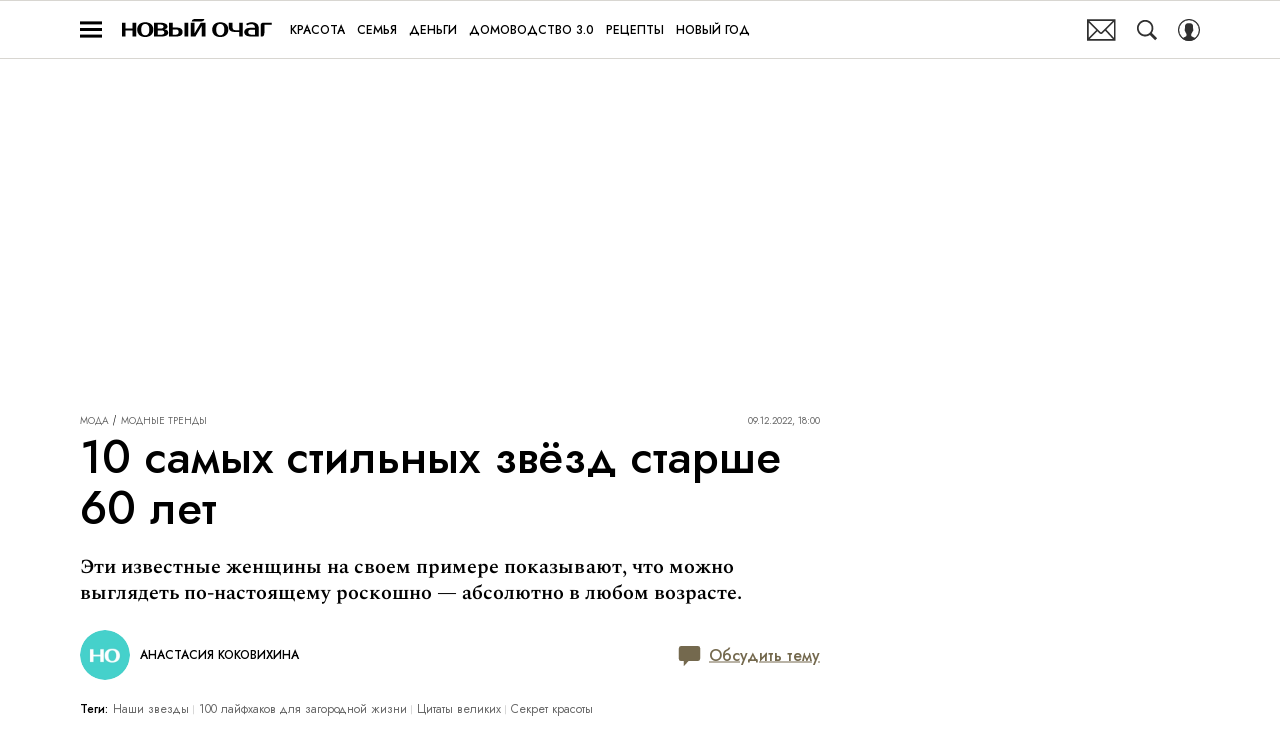

--- FILE ---
content_type: application/javascript; charset=UTF-8
request_url: https://www.novochag.ru/_nuxt/js/4_d1c4bf59bf2f7ce68016.js
body_size: 1175
content:
(window.webpackJsonp=window.webpackJsonp||[]).push([[4],{418:function(e,t,o){"use strict";o.r(t),o.d(t,"SendAnalytics",(function(){return I}));var n=o(3),d=(o(23),o(133),o(7),o(130),o(131),o(114),o(72)),r=o.n(d),l=o(2191),c=o(173),w=o(98),base=o(25),m=o(2),v=o(925),_=o(55),h="x-session-id",f=o(2192),y=[],I={send:e=>Object(n.a)((function*(){var t,o,n,d,I,j,A,O,x,L,R,{id:S,parent_id:U,creator_id:k,pub_date:M,page_type:C="html",event_category:D="page",event_action:E="load",event_label:J,page_category:P,referrer:W,store:N,delay:T=0,vhost:V=window.location.host}=e;"complete"!==document.readyState&&(yield Object(f.a)()),T&&(yield Object(w.a)(T));var Y,z,B,F,G="group_".concat(N.state.appVariant);if(!!!(window.utm_source||window.utm_source||window.utm_campaign||window.utm_medium)){var H=new URLSearchParams(window.location.search.slice(1));if(window.utm_source=H.get("utm_source")||window.utm_source,Y=window.utm_source,window.utm_medium=H.get("utm_medium")||window.utm_medium,z=window.utm_medium,window.utm_campaign=H.get("utm_campaign")||window.utm_campaign,B=window.utm_campaign,window.utm_referrer=H.get("utm_referrer")||window.utm_referrer,F=window.utm_referrer){var K=/^http(s)?(:\/\/)/.test(F)?F:"http://".concat(F),{hostname:Q}=new URL(K,window.location.href);Y=Q!==window.location.hostname?Q:Y}}if(!W&&document.referrer){var{hostname:X}=new URL(document.referrer);W=X}var Z="desktop";Object(c.a)(window.innerWidth)?Z="mobile":Object(l.a)(window.innerWidth)&&(Z="tablet"),S=null!==(t=S)&&void 0!==t?t:null===(o=N.state.page)||void 0===o||null===(o=o.data)||void 0===o?void 0:o.id,P=P||(null===(n=N.state.page)||void 0===n?void 0:n.type)||"other",U=null!==(d=U)&&void 0!==d?d:null===(I=N.state.page)||void 0===I||null===(I=I.data)||void 0===I?void 0:I.parentId,k=null!==(j=k)&&void 0!==j?j:null===(A=N.state.page)||void 0===A||null===(A=A.data)||void 0===A?void 0:A.creatorId,M=null!==(O=null!==(x=M)&&void 0!==x?x:null===(L=N.state.page)||void 0===L||null===(L=L.data)||void 0===L?void 0:L.pubDate)&&void 0!==O?O:"1970-01-01",J=null!==(R=J)&&void 0!==R?R:"new";var $,ee=0;if("article"===P&&S){var te,ie,ae=null===(te=N.state.page)||void 0===te?void 0:te.orderArticleIds;ee=(null!==(ie=null==ae?void 0:ae.findIndex((e=>e===S)))&&void 0!==ie?ie:-1)+1}var oe,ne=y[y.length-1];y.push(new Promise((e=>{$=e})).finally((()=>{y.shift()})));try{var de,re,le,data={id:null!==(de=S)&&void 0!==de?de:2222,parent_id:null!==(re=U)&&void 0!==re?re:2222,creator_id:null!==(le=k)&&void 0!==le?le:2222,scroll:Math.max(ee,1),device:Z,page_category:P,pub_date:M,page_type:C,event_category:D,event_action:E,event_label:J,vhost:V,test:G,referrer:W,utm_source:Y,utm_medium:z,utm_campaign:B,nuid:Object(base.d)(),scroll_session_id:v.a.getId()};ne&&(yield ne);var ue={},se=_.a.getItem(h);se&&(ue["x-session-id"]=se,$&&$());var{headers:ce}=yield r.a.post(m.IMEDIA_ANALYTICS_URL,data,{withCredentials:!0,headers:ue}),we=ce["x-session-id"];we&&we!==se&&(oe=we,_.a.setItem(h,oe))}catch(e){console.error("Error iMedia Analytics - ",e)}finally{$&&$()}}))()}}}]);

--- FILE ---
content_type: application/javascript; charset=UTF-8
request_url: https://www.novochag.ru/_nuxt/js/runtime_a499c0d7d9f23d9f1057.js
body_size: 6033
content:
!function(e){function d(data){for(var d,f,n=data[0],o=data[1],l=data[2],i=0,m=[];i<n.length;i++)f=n[i],Object.prototype.hasOwnProperty.call(r,f)&&r[f]&&m.push(r[f][0]),r[f]=0;for(d in o)Object.prototype.hasOwnProperty.call(o,d)&&(e[d]=o[d]);for(h&&h(data);m.length;)m.shift()();return t.push.apply(t,l||[]),c()}function c(){for(var e,i=0;i<t.length;i++){for(var d=t[i],c=!0,f=1;f<d.length;f++){var o=d[f];0!==r[o]&&(c=!1)}c&&(t.splice(i--,1),e=n(n.s=d[0]))}return e}var f={},r={102:0},t=[];function n(d){if(f[d])return f[d].exports;var c=f[d]={i:d,l:!1,exports:{}};return e[d].call(c.exports,c,c.exports,n),c.l=!0,c.exports}n.e=function(e){var d=[],c=r[e];if(0!==c)if(c)d.push(c[2]);else{var f=new Promise((function(d,f){c=r[e]=[d,f]}));d.push(c[2]=f);var t,script=document.createElement("script");script.charset="utf-8",script.timeout=120,n.nc&&script.setAttribute("nonce",n.nc),script.src=function(e){return n.p+"js/"+({0:"chunk-commons",1:"chunk-api",8:"chunk-lib-date-fns",21:"chunk-lib-hooper",27:"default~FicherBig~FicherMiddle~FicherSmall",43:"chunk-lib-web-vitals",44:"default~StarsBiography/Star",81:"default~AdStoriesBanner",82:"default~FicherBig",83:"default~FicherMiddle",84:"default~FicherSmall",85:"default~HoroscopeSubscription/UI",86:"default~MobileFullscreenDetail",87:"default~NewRecipeArticle",88:"default~RecipeArticle",89:"default~RecipeRate",90:"default~RecipeRecommendCategory",91:"default~RecipeRecommendSeason",92:"default~RecipeRecommendSimilar",93:"default~ad/banners/ad-billboard",94:"default~ad/banners/ad-billboard-topline",95:"default~ad/banners/ad-default-banner",96:"default~ad/banners/ad-fullscreen",97:"default~ad/banners/ad-leave",98:"default~ad/banners/ad-sticky",99:"default~ad/providers/adfox",100:"default~ad/providers/dfp-banner",101:"default~ad/providers/rtb-banner"}[e]||e)+"_"+{0:"c84454cc2ac8a17388c8",1:"8d2a7f7aac0f70f99732",2:"49412751ec95c2b1a369",3:"0fae98d6288d7d11b676",4:"d1c4bf59bf2f7ce68016",5:"88297941c0887aebd384",7:"0df77c7e0810aae3aae1",8:"d44ce7fca389cd25cf94",9:"475b8e2054919c2dd57d",10:"34769b149377ee5e6eec",11:"905f1149565f65effea7",12:"f6d97b3c6b3a24bbd6d7",13:"9e7b3ec97092f641ee62",14:"9dd7ad5d972633813e51",15:"eb032636aa8093e4603c",16:"a2c747f726cbe3960395",17:"8b802eb210135796ab9b",18:"8576ae2a7834d6f100c1",19:"9924c7d0595394100f29",20:"9b663256fe2c241dd371",21:"2cb3bb2275e468b3a1b4",22:"26af29929d738b715d61",23:"ed62c2f3748b17aa161f",24:"7d774d05370082c76433",25:"0665790adf6438da5526",26:"d874010eb0fbaf863673",27:"42dac7ba0d32b0866e2f",28:"de55feb0b3d26c00708e",29:"7d194dbc5473c5785435",30:"28e29b3e5c7355eacf67",31:"30acaa07cc1ef4079f41",32:"89a73aaeaf469389bf38",33:"3b0795abab82aefa3f9b",34:"17d9ab99edda2943b7f4",35:"1ff7ef3a20f7a0464cf6",36:"411e3ab01048b9ef71a6",37:"d02d3f420544d138bb93",38:"faae7c23a089323ad1ab",39:"46ae8762310ccf64b769",40:"4bde81f4bf3893a999c0",41:"59ecf3617f6e7588553a",42:"656a74eb06aad85ec710",43:"8d3c747e07fb8dc00609",44:"306ec37c4646299c750e",45:"19bfdfb0584fd7a062d3",46:"8c15a18a118aa7074a49",47:"837920b55f0e1ef358de",48:"d64cb3c9905f730f165a",49:"f647567df4d3a9bfa849",50:"2a144b8cd7339cfa32cb",51:"d557b7a7c37bdb59a7d2",52:"0e67a4ee2b6a77d7f2f0",53:"c82dd053f9d5fc9ecab7",54:"1bc7ec908917efb0eb7c",55:"566bfb5f1768bc76a121",56:"52ce548a26aae939b6ac",57:"b16e618eaa7c7df869fa",58:"4a891adbaae43712c989",59:"84b7653bc69928ff0c73",60:"c26fecf23c7881559b76",61:"434ad9d593d1074a29c0",62:"b16987e607255cc67616",63:"3f05bc22ebcd5c56fb2e",64:"55d4dd78364155d1601a",65:"622da3eca3d54e9c8682",66:"efc7cfc3bdb0554443ef",67:"e68a15880ee3e1f0bb06",68:"e09d5beead4fdd49d7c1",69:"b1d0764c0b642122e5a9",70:"ac99d47b2fb3e414ee18",71:"81859f49e9406df22191",72:"4abaa7ad62e254fd50a7",73:"0e26eb388770aa07d3e8",74:"4f924ebbe539cd621c03",75:"93ebcfbe1ecc21d6a815",76:"91e7cf784527f99d9705",77:"b20d970e1f7221f8fdde",78:"456f5971d10bdbb3969b",79:"5002b37a213f2e2c02c0",81:"bbdab150dde6268c33c9",82:"cb0c7ed7d02e7bd22437",83:"66294966a8ddf2c7dfcb",84:"1fe3c597616e1f9fac13",85:"cf021bdd1934169ce9db",86:"935c4810140dd84ea5f3",87:"be0ef675fd3ca5fd1738",88:"a3b28da1fd7dc874d37d",89:"0be8f85b48d76216b161",90:"85552c9f5f88d7f171fe",91:"3f6df54cc8efc881cb3f",92:"e640e43f74fa64515bd4",93:"de9c15470a23460f0a41",94:"dbf1b13ec96d5439c229",95:"e669e7e7469279b2fe84",96:"9357e596aa6ea17edd51",97:"66846d27fb94138ae0e9",98:"c880975141a244c38a23",99:"34796b799b3bf5c05d9c",100:"dd1a8435f54774ad4f61",101:"fea584843e37667bf4fd",103:"7aa8f6dd354b2b9dcdd0",104:"34578182696f2ada82ac",105:"7975cbea5f89ca7bc007",106:"20aa9d8b6309b1e25007",107:"f52b054fe33877594abf",108:"9f48136807d7b42e7c7a",109:"3de3a3bf80986cdc49ce",110:"6464806e967877cb7894",111:"b8014ef7f2887b279b80",112:"795d87af9fc6085d032a",113:"9ba83b7f2a4056c8d292",114:"50591db4676bd061ef22",115:"cf89993b91f8a3572255",116:"43e8c3adace456c18fc1",117:"32f00ed8e68b477aeba2",118:"f190bf354fa0c63e5788",119:"2b46da822c47dad9181d",120:"79bdec9347976b5cd2ea",121:"90ff13fc499822e0eeaf",122:"40386c8e84f2e243b276",123:"b071c90f0310df99640f",124:"079a816118a40ab9574e",125:"2eb7b6f26c08ac7afd72",126:"425be3d3bdae191ae010",127:"7f9942368bb67f83b630",128:"b17024460d78a0b157ba",129:"c00fbf4ba0c422e614e0",130:"7ef05245cace4a4aab39",131:"53df310ce3858f235f27",132:"4a6798146dd004cfd0b8",133:"04f4f24085ebfa8bd8a5",134:"1252f768f8ea25495df1",135:"1a1ac1768a4c09a92796",136:"fcf44f6920ebd9beae4c",137:"fb2d7d734b181d39d89c",138:"b23636562caf595d4dde",139:"2eb1ac1926351ccc8e39",140:"00d7dc9fa8abb8819d8f",141:"7801ecb69b753476ecc2",142:"6a5265a6312370f60401",143:"0578c60520a7a4b859c8",144:"183544affff85efdb493",145:"0f150f0c9469a015a0e6",146:"9a7956e8b3f732dadaa7",147:"812f82d0203e6eb82914",148:"1bd5ba5f73c2a3aa9bdf",149:"393ab7e7a74917681771",150:"93979b9b1f0c19e4435a",151:"c994db434f3b24196568",152:"c4c501a21bc478d6765a",153:"27a3ab4d3f044e04884f",154:"2d951e081cd3c043131c",155:"50f28fe6d4291f02c699",156:"d5a376cfd1162e4093e3",157:"e337df3e87ca8697be77",158:"b1f0bea7daf80190bac9",159:"4e258d6a414847fe4449",160:"df31f65a3e78c05e5fb0",161:"4d3f59c7f48063df9201",162:"96a53985116122aa4393",163:"add8acdb4ccc3a2bf57e",164:"69e0ef5e7ad4052db65c",165:"cefd15e03448b9907a52",166:"076e7ed0be2cc7a749bc",167:"b8bd9bc07763dd360466",168:"d08af129b2feecce80db",169:"63a42c83d4e87d70b421",170:"7a4d589efe55ac974af4",171:"2af1195467dd8548da74",172:"b4d29fe8b75b0e4c516a",173:"802e008024664876807a",174:"3044b0c99640a73f9188",175:"8e3b2bb6b5c4dd168fcb",176:"31ae9ebc98c7541e1391",177:"c702536ff9abc0b9e29d",178:"935e64c6215b0d7b007e",179:"0de9198feb2afb0ad0d6",180:"d57395206dcb3384842f",181:"732d1fe57b9844ff44d6",182:"f7665135bbc3c9d8939d",183:"fb7c50a5282d42bdcdcf",184:"50dbc96b5aa68cda77de",185:"e78d813b64f24a99774f",186:"de4602f1b4ede8cefb8d",187:"c1eaf76cfe10b0e154a9",188:"cb378b56e67523c67407",189:"7df0841fd8026b045594",190:"b2d0db65e6c5439a3319",191:"a2fee05addd029018a65",192:"3d8efc4b0b14bcc0e292",193:"05a4067437e10e21d968",194:"33e8ab34b9010f1c3124",195:"9ef912fb55b628ccdf63",196:"6b91bdf55721203be172",197:"57d2b3dc140f7bbbe76b",198:"9354ff510e336dbfa3bf",199:"00493430a510001933e9",200:"a762281dc376f1001cd1",201:"c4af6b470f62944c140d",202:"9541563a881277a99d83",203:"907fe75089d340130095",204:"81d874b7d35de150a508",205:"3259aae805ee6371323e",206:"392e641ff42e9b1cb46a",207:"a73f74af3ed4aaac6193",208:"5dfd6c49700a47d6c69d",209:"447417b84ccca262dcbd",210:"db31a11f31aa5ef08dee",211:"9d5b5db904387ac16ee2",212:"e6b9026818ab28f8d6ad",213:"b2813c82041566519c68",214:"1270dc1095ed4eab3e1f",215:"7ad8af9107b87c774aa2",216:"3445125132216cda4c55",217:"ad7a6876291daa48f253",218:"bd6c458e2f9d1e5046bd",219:"d174dd4a8d70ea83bf6c",220:"3ef0fd8c88d78d990381",221:"7ee9dc41cc6ce741e62d",222:"2428e04c946e23c8433c",223:"ed31e99b52f5d4a6464c",224:"3dd95d30c5b8777c5cc8",225:"cf46c55d60ef1eb6be56",226:"d19c4f9de7a16f4e555c",227:"9700b8fdf1e12cd07704",228:"8f162aa0d3c1617fcc22",229:"70d824a630f7261a1a10",230:"10d81539875170d859ad",231:"ea0a96991955654bc959",232:"beddf9d91c3a96bce87d",233:"5f3074bbddf0e840f7c1",234:"a1f5ed3f5fc72557620e",235:"436bc733f9ec0bda01cf",236:"23f20a4e40a6cd873efb",237:"f5ae1a0727f921946968",238:"b300e340c6a27fc143a7",239:"027a1603148a0894c875",240:"6d9b083ddb912d66ddcc",241:"a3555c0adb38f034bcf6",242:"fc0518eaf94cd1583dd1",243:"6768529f6ce04c71471a",244:"17c7ad24b8df01bfad49",245:"0c02e698e5199c2e29d8",246:"dcb600acf022c62d1ad3",247:"29c193a9ec2498100f9f",248:"43942c956222754311ee",249:"55769117efd0f107c6de",250:"143849e028dabada92b1",251:"2f34c78423d590e786f8",252:"4d486f485b5e9ee3e27b",253:"ab653ef788340b487660",254:"0c6bd89696cec2df1f87",255:"5c788f31353520c89f52",256:"f78f375d3edbfd6ce285",257:"5f3c6d0bc3c50e0e9e59",258:"12d1bc1ffeb7cce9963f",259:"d7a79c855770d61eedab",260:"5360122cc4bc4b7fb493",261:"c4c62b84d8756c2236ab",262:"c7dc647b36c3543dfbfd",263:"ead6b9b031aaae43acd7",264:"ec52ac6b3ba1be4d8366",265:"071fa8ecaa0c21004809",266:"a8fa383e701be1619dbb",267:"6d30f47c308c992b6881",268:"36dafbddd1b5a22dfcca",269:"51820ceb7332a02cbb31",270:"efde63a3f14b41f4b0c5",271:"0089af1914c2b4c2ad45",272:"0f49ce2b53a432888147",273:"6a049c4a8c1be84faf0f",274:"abddfa0b12b87b5392a0",275:"b778e3f409e3aade482f",276:"19ddbae26e804487dbef",277:"035cc548d738268ba678",278:"984641f7962d2b15824d",279:"f487c7f08c27f5c0a59e",280:"718989a3e2fabe43e1e7",281:"2c8aecbc3682b31f708b",282:"d0f84f2fa8d482422b6f",283:"301a057d570a3aaaa02b",284:"042ac63bac3376339cd0",285:"a6351156c9de4ec04355",286:"652836756b875b6a976b",287:"d76b579a1717cd5678b0",288:"58fd25e2701550c2f0ef",289:"42122f2764ddf4c456e1",290:"0dcd6d3ac0b94c9962c5",291:"78b459109ce036b458e9",292:"c24433378678aa2e82a1",293:"4ca9773c8a177666a516",294:"d50bb398be0c062b9d3f",295:"0d219479054f82ac118b",296:"d4b56733d6f3ff28d4e4",297:"d1c8b58b9e5d4cb534fd",298:"26ad3e91f868ee02da6b",299:"69226d8b48b19cb07c82",300:"46c7b13c567c1ec6b385",301:"c1ee2c15397ac4075371",302:"3e077ee4ba7bad09d3b6",303:"72769516afbe6ccd07e6",304:"c67d10a070df1a4bb9a9",305:"b5de872e8f0018eb7fc7",306:"2ad0343e05913602c656",307:"f607fd123f4d02c2ec37",308:"88bd8288d49a153bc330",309:"8d20e4401a7657300965",310:"869772796709233332c4",311:"7d9a1707a51bb5051f92",312:"6adb47ca80a7602f7b6f",313:"a490e070708f120e9bdd",314:"7593bf88266ccbd34217",315:"e35963713da25a0de678",316:"0f0d8ec8d8f82564c015",317:"b3e65e0cb06662daca2d",318:"a6ddda658feaa7325a7f",319:"5ff70b7c0587ceb20202",320:"f281aceb822148e1c6b9",321:"c69e3bad14dc7ee8922c",322:"19897df495b22ae85a66",323:"7bf51ef31de9c33f9945",324:"976c323e1f85dce1c560",325:"3e4c90bbc25ac0c485f5",326:"7f3f9a8bf504262376ed",327:"f417dd1b079a7b94afbd",328:"326a7f79555b816c79dd",329:"058553e6713dada45ea1",330:"8f4c3cff3ae70c796e75",331:"8459cddfccb2b2682fff",332:"6ba29a337a7b14fc601e",333:"116b9d1dba45fba2043e",334:"c3e9f9ec8a71515e2fae",335:"59c369e577f7103e72da",336:"4de013fd76ff853093c1",337:"92ea9d283d3d62aacee9",338:"2fca9729b6fa531d8a83",339:"1f480ec6b9fc841c16df"}[e]+".js"}(e);var o=new Error;t=function(d){script.onerror=script.onload=null,clearTimeout(l);var c=r[e];if(0!==c){if(c){var f=d&&("load"===d.type?"missing":d.type),t=d&&d.target&&d.target.src;o.message="Loading chunk "+e+" failed.\n("+f+": "+t+")",o.name="ChunkLoadError",o.type=f,o.request=t,c[1](o)}r[e]=void 0}};var l=setTimeout((function(){t({type:"timeout",target:script})}),12e4);script.onerror=script.onload=t,document.head.appendChild(script)}return Promise.all(d)},n.m=e,n.c=f,n.d=function(e,d,c){n.o(e,d)||Object.defineProperty(e,d,{enumerable:!0,get:c})},n.r=function(e){"undefined"!=typeof Symbol&&Symbol.toStringTag&&Object.defineProperty(e,Symbol.toStringTag,{value:"Module"}),Object.defineProperty(e,"__esModule",{value:!0})},n.t=function(e,d){if(1&d&&(e=n(e)),8&d)return e;if(4&d&&"object"==typeof e&&e&&e.__esModule)return e;var c=Object.create(null);if(n.r(c),Object.defineProperty(c,"default",{enumerable:!0,value:e}),2&d&&"string"!=typeof e)for(var f in e)n.d(c,f,function(d){return e[d]}.bind(null,f));return c},n.n=function(e){var d=e&&e.__esModule?function(){return e.default}:function(){return e};return n.d(d,"a",d),d},n.o=function(object,e){return Object.prototype.hasOwnProperty.call(object,e)},n.p="/_nuxt/",n.oe=function(e){throw console.error(e),e};var o=window.webpackJsonp=window.webpackJsonp||[],l=o.push.bind(o);o.push=d,o=o.slice();for(var i=0;i<o.length;i++)d(o[i]);var h=l;c()}([]);

--- FILE ---
content_type: application/javascript; charset=UTF-8
request_url: https://www.novochag.ru/_nuxt/js/157_e337df3e87ca8697be77.js
body_size: 1926
content:
(window.webpackJsonp=window.webpackJsonp||[]).push([[157],{1785:function(t,e,n){var content=n(3395);content.__esModule&&(content=content.default),"string"==typeof content&&(content=[[t.i,content,""]]),content.locals&&(t.exports=content.locals);(0,n(15).default)("3063d954",content,!0,{sourceMap:!1})},1786:function(t,e,n){var content=n(3397);content.__esModule&&(content=content.default),"string"==typeof content&&(content=[[t.i,content,""]]),content.locals&&(t.exports=content.locals);(0,n(15).default)("0a022e2b",content,!0,{sourceMap:!1})},3394:function(t,e,n){"use strict";n(1785)},3395:function(t,e,n){var o=n(14)((function(i){return i[1]}));o.push([t.i,'.article-map__title[data-v-18b5b253]{font-family:"IM-Jost",sans-serif}.article-map-expand[data-v-18b5b253],.article-map__button[data-v-18b5b253],.article-map__subtitle[data-v-18b5b253],.article-map__subtitle-expand[data-v-18b5b253]{font-family:"IM-Spectral",sans-serif}.article-map__content[data-v-18b5b253]{border-bottom:1px solid #f796b7;border-top:1px solid #f796b7;margin-bottom:1.2em;padding-bottom:15px;padding-top:15px}.article-map__subtitle[data-v-18b5b253],.article-map__title[data-v-18b5b253]{color:#303030}@media only screen and (min-width:650px){.article-map__subtitle[data-v-18b5b253],.article-map__title[data-v-18b5b253]{font-size:24px}}.article-map__title[data-v-18b5b253]{font-size:21px;line-height:1.5;margin-bottom:20px}@media only screen and (min-width:650px){.article-map__title[data-v-18b5b253]{font-size:25px}}@media only screen and (min-width:1200px){.article-map__title[data-v-18b5b253]{margin-bottom:30px}}.article-map__subtitle[data-v-18b5b253]{font-size:20px;font-weight:700;line-height:1}@media only screen and (min-width:650px){.article-map__subtitle[data-v-18b5b253]{font-size:24px}}.article-map__subtitle-wrapper[data-v-18b5b253]{display:flex;justify-content:space-between}.article-map__subtitle-expand[data-v-18b5b253]{align-items:center;color:#f796b7;display:flex;font-size:16px;line-height:25px;-webkit-text-decoration:underline;text-decoration:underline}.article-map__subtitle-expand[data-v-18b5b253]:active{color:var(--hover-color)}@media(hover:hover){.article-map__subtitle-expand[data-v-18b5b253]:hover{color:var(--hover-color)}}.article-map__subtitle-expand span[data-v-18b5b253]{display:none}@media only screen and (min-width:650px){.article-map__subtitle-expand span[data-v-18b5b253]{display:block}}.article-map__subtitle_icon[data-v-18b5b253]{flex:0 0 auto;height:18px;margin-left:10px;width:18px;stroke-width:2px;stroke:currentColor;transform:rotate(0deg);transition:transform .3s ease}.article-map__subtitle_expanded .article-map__subtitle_icon[data-v-18b5b253]{transform:rotate(-180deg)}.article-map__button[data-v-18b5b253]{color:#303030;display:block;line-height:1.2;text-align:left}.article-map__button_parent[data-v-18b5b253]{font-size:17px;font-weight:700}@media only screen and (min-width:650px){.article-map__button_parent[data-v-18b5b253]{font-size:18px}}.article-map__button_child[data-v-18b5b253]{font-size:15px;padding-left:20px}.article-map__button_child+.article-map__button_child[data-v-18b5b253]{margin-top:6px}.article-map-expand[data-v-18b5b253]{align-items:center;color:#f796b7;display:flex;font-size:16px;font-style:italic;font-weight:700;line-height:1;margin-top:20px;-webkit-text-decoration:underline;text-decoration:underline}@media only screen and (min-width:650px){.article-map-expand[data-v-18b5b253]{margin-top:25px}}.article-map-expand_expanded .article-map-expand__icon[data-v-18b5b253]{transform:rotate(-180deg)}.article-map-expand__icon[data-v-18b5b253]{flex:0 0 auto;height:18px;margin-left:10px;width:18px;stroke-width:2px;stroke:currentColor;transform:rotate(0deg);transition:transform .3s ease}.article-map-nav-enter-active[data-v-18b5b253],.article-map-nav-leave-active[data-v-18b5b253]{transition:opacity .3s ease-in-out}.article-map-nav-enter[data-v-18b5b253],.article-map-nav-leave-to[data-v-18b5b253]{opacity:0}.article-map-nav-enter-to[data-v-18b5b253],.article-map-nav-leave[data-v-18b5b253]{opacity:1}',""]),o.locals={},t.exports=o},3396:function(t,e,n){"use strict";n(1786)},3397:function(t,e,n){var o=n(14)((function(i){return i[1]}));o.push([t.i,'.article-map__button[data-v-18b5b253],.article-map__subtitle[data-v-18b5b253],.article-map__subtitle-expand[data-v-18b5b253],.article-map__title[data-v-18b5b253]{font-family:"IM-Jost",sans-serif}.article-map-expand[data-v-18b5b253]{font-family:"IM-Spectral",sans-serif}.article-map__subtitle[data-v-18b5b253]{color:#000;font-size:18px;font-weight:500;line-height:1;text-transform:uppercase}@media only screen and (min-width:650px){.article-map__subtitle[data-v-18b5b253]{font-size:20px}}.article-map__subtitle-expand[data-v-18b5b253]{--hover-color:rgba(255,116,86,.65);color:#949494;font-size:14px;font-weight:400;line-height:1}@media only screen and (min-width:650px){.article-map__subtitle-expand[data-v-18b5b253]{font-size:15px}}.article-map__title[data-v-18b5b253]{color:#000;font-size:18px;font-weight:400;line-height:1.6}.article-map__content[data-v-18b5b253]{border-bottom:2px solid #ff7456;border-top:2px solid #ff7456}.article-map-expand[data-v-18b5b253]{color:#797979;font-size:16px;font-style:normal;line-height:1.5;margin-top:12px}@media only screen and (min-width:650px){.article-map-expand[data-v-18b5b253]{margin-top:23px}}.article-map-expand__icon[data-v-18b5b253]{margin-left:15px}.article-map-nav[data-v-18b5b253]{padding-top:12px}.article-map__button[data-v-18b5b253]{color:#000}.article-map__button[data-v-18b5b253]:active{color:rgba(255,116,86,.65)}@media(hover:hover){.article-map__button[data-v-18b5b253]:hover{color:rgba(255,116,86,.65)}}.article-map__button_parent+.article-map__button_parent[data-v-18b5b253]{margin-top:10px}.article-map__button_child+.article-map__button_child[data-v-18b5b253]{margin-top:5px}.article-map__button_parent[data-v-18b5b253]{font-size:16px;font-weight:500;line-height:1.375}@media only screen and (min-width:650px){.article-map__button_parent[data-v-18b5b253]{font-size:17px}}.article-map__button_child[data-v-18b5b253]{font-size:15px;line-height:1.5}@media only screen and (min-width:650px){.article-map__button_child[data-v-18b5b253]{font-size:16px}}.article-map__button_child+.article-map__button_parent[data-v-18b5b253],.article-map__button_parent+.article-map__button_child[data-v-18b5b253]{margin-top:10px}',""]),o.locals={},t.exports=o},3891:function(t,e,n){"use strict";n.r(e);n(7);var o=n(1),r=n(274),base=n(2),l=function(t,e,n,desc){var o,r=arguments.length,l=r<3?e:null===desc?desc=Object.getOwnPropertyDescriptor(e,n):desc;if("object"==typeof Reflect&&"function"==typeof Reflect.decorate)l=Reflect.decorate(t,e,n,desc);else for(var i=t.length-1;i>=0;i--)(o=t[i])&&(l=(r<3?o(l):r>3?o(e,n,l):o(e,n))||l);return r>3&&l&&Object.defineProperty(e,n,l),l},c=class extends o.Vue{constructor(){super(...arguments),this.expanded=!0}scrollTo(t){var e=document.getElementById(t);e&&window.scrollTo({top:e.getBoundingClientRect().top+window.scrollY-70,behavior:"smooth"})}toggleExpand(){this.expanded=!this.expanded}get isNewDesing(){return base.IS_COSMOPOLITAN||base.IS_GOODHOUSE}};l([Object(o.Prop)(Object)],c.prototype,"map",void 0);var d=c=l([Object(o.Component)({components:{CollapseTransition:r.a}})],c),_=(n(3394),n(3396),n(6)),component=Object(_.a)(d,(function(){var t=this,e=t._self._c;t._self._setupProxy;return e("div",{staticClass:"article-map"},[t.map.text?e("HtmlComponent",{staticClass:"article-map__title",attrs:{html:t.map.text}}):t._e(),t._v(" "),e("div",{staticClass:"article-map__content"},[e("div",{staticClass:"article-map__subtitle-wrapper"},[e("div",{staticClass:"article-map__subtitle"},[t._v("Содержание")]),t._v(" "),t.isNewDesing?e("button",{class:["article-map__subtitle-expand",{"article-map__subtitle_expanded":t.expanded}],attrs:{type:"button"},on:{click:t.toggleExpand}},[e("span",[t._v(t._s(t.expanded?"Скрыть":"Показать"))]),t._v(" "),e("svg-icon",{staticClass:"article-map__subtitle_icon",attrs:{name:"arrow-down"}})],1):t._e()]),t._v(" "),e("CollapseTransition",{attrs:{duration:300}},[t.expanded?e("nav",{staticClass:"article-map-nav"},[t._l(t.map.params,(function(n){return[e("button",{key:n.id,staticClass:"article-map__button article-map__button_parent",attrs:{type:"button"},on:{click:function(e){return t.scrollTo(n.id)}}},[e("HtmlComponent",{attrs:{tag:"span",html:n.name}})],1),t._v(" "),t._l(n.child,(function(n){return[e("button",{key:n.id,staticClass:"article-map__button article-map__button_child",attrs:{type:"button"},on:{click:function(e){return t.scrollTo(n.id)}}},[e("HtmlComponent",{attrs:{tag:"span",html:n.name}})],1)]}))]}))],2):t._e()]),t._v(" "),t.isNewDesing?t._e():e("button",{class:["article-map-expand",{"article-map-expand_expanded":t.expanded}],attrs:{type:"button"},on:{click:t.toggleExpand}},[t._v("\n      "+t._s(t.expanded?"Скрыть":"Показать")+"\n\n      "),e("svg-icon",{staticClass:"article-map-expand__icon",attrs:{name:"arrow-down"}})],1)],1)],1)}),[],!1,null,"18b5b253",null);e.default=component.exports}}]);

--- FILE ---
content_type: application/javascript; charset=UTF-8
request_url: https://www.novochag.ru/_nuxt/js/5_88297941c0887aebd384.js
body_size: 88
content:
(window.webpackJsonp=window.webpackJsonp||[]).push([[5],{925:function(t,n,o){"use strict";o.d(n,"a",(function(){return r}));var e=o(27);var r=new class{constructor(){this.sessionId=void 0}getId(){return this.sessionId}startScrollSession(){this.sessionId=Object(e.a)()}startNewScrollSession(){this.sessionId&&this.startScrollSession()}}}}]);

--- FILE ---
content_type: application/javascript; charset=UTF-8
request_url: https://www.novochag.ru/_nuxt/js/262_c7dc647b36c3543dfbfd.js
body_size: 2565
content:
(window.webpackJsonp=window.webpackJsonp||[]).push([[262],{1523:function(e,t,d){var content=d(2752);content.__esModule&&(content=content.default),"string"==typeof content&&(content=[[e.i,content,""]]),content.locals&&(e.exports=content.locals);(0,d(15).default)("e98cf298",content,!0,{sourceMap:!1})},2750:function(e,t,d){"use strict";d.r(t),d.d(t,"getAdFoxConfig",(function(){return r}));var o=d(149),r=()=>({adBreaks:[{adType:"preroll",timeOffset:0,repeatAfter:0,adFoxParameters:{ownerId:o.c,params:{p1:"cxniz",p2:"gxgd"}}}]})},2751:function(e,t,d){"use strict";d(1523)},2752:function(e,t,d){var o=d(14)((function(i){return i[1]}));o.push([e.i,".ad-mobile-video-recommend__player[data-v-985255b4]{flex-grow:1;margin-left:auto;margin-right:auto;max-width:320px}.ad-mobile-video-recommend__player-link[data-v-985255b4]{display:none;height:100%;left:0;position:absolute;top:0;width:100%}.ad-mobile-video-recommend__player-wrapper[data-v-985255b4]{align-items:center;display:flex;min-height:180px;position:relative}.ad-mobile-video-recommend_ad_hidden .ad-mobile-video-recommend__player[data-v-985255b4]{pointer-events:none}.ad-mobile-video-recommend_ad_hidden .ad-mobile-video-recommend__player-link[data-v-985255b4]{display:block}",""]),o.locals={},e.exports=o},3773:function(e,t,d){"use strict";d.r(t);var o=d(17);function r(e,t){var d=Object.keys(e);if(Object.getOwnPropertySymbols){var o=Object.getOwnPropertySymbols(e);t&&(o=o.filter((function(t){return Object.getOwnPropertyDescriptor(e,t).enumerable}))),d.push.apply(d,o)}return d}function n(e){for(var t=1;t<arguments.length;t++){var d=null!=arguments[t]?arguments[t]:{};t%2?r(Object(d),!0).forEach((function(t){Object(o.a)(e,t,d[t])})):Object.getOwnPropertyDescriptors?Object.defineProperties(e,Object.getOwnPropertyDescriptors(d)):r(Object(d)).forEach((function(t){Object.defineProperty(e,t,Object.getOwnPropertyDescriptor(d,t))}))}return e}var l=d(3),c=(d(40),d(7),d(1)),v=d(27),{getAdFoxConfig:y}=d(2750),m=d(902),h=d(56),I=d(13),f=d(894),A=function(e,t,d,desc){var o,r=arguments.length,n=r<3?t:null===desc?desc=Object.getOwnPropertyDescriptor(t,d):desc;if("object"==typeof Reflect&&"function"==typeof Reflect.decorate)n=Reflect.decorate(e,t,d,desc);else for(var i=e.length-1;i>=0;i--)(o=e[i])&&(n=(r<3?o(n):r>3?o(t,d,n):o(t,d))||n);return r>3&&n&&Object.defineProperty(t,d,n),n},_=class extends(Object(c.mixins)(m.a)){constructor(){super(...arguments),this.adShown=!1,this.divId="",this.isLoading=!1,this.visibledPlayer=!1,this.videoArticles=[]}get videoNoAd(){var e,t;return!(null!==(e=null===(t=this.videoArticle)||void 0===t?void 0:t.video.no_ad)&&void 0!==e&&!e)}get adConfig(){return this.videoNoAd?{adBreaks:[]}:y()}get analyticsEventCategory(){return"mob-content-billboard-video"}get videoArticle(){return this.videoArticles[0]}onClickArticleLink(){this.sendAnalyticsImedia({eventAction:"click",videoId:this.videoArticle.video.id,articleId:this.videoArticle.id})}sendAnalyticsImedia(e){var t=this;return Object(l.a)((function*(){var{eventAction:d,videoId:o,articleId:r}=e;t.sendVideoEventToImedia({id:r,eventCategory:t.analyticsEventCategory,eventAction:d,eventLabel:null==o?void 0:o.toString()}),t.isViqeoPlayer&&t.sendVideoEventToImedia({id:r,eventCategory:"video_viqeo_vk",eventAction:d,eventLabel:null==o?void 0:o.toString()})}))()}onReadyVideoPlayer(e){this.yaPlayer=e,this.$emit("render:ad",{bannerName:"ad_mobile_video_recommend",bannerHash:this.divId,isEmpty:!1})}initVideoStatisticImedia(){this.videoArticle&&(this.$on("@video-stat:view",(e=>{var{articleId:t,videoId:d}=e;this.sendAnalyticsImedia({eventAction:"view",articleId:t,videoId:d})})),this.$on("@video-stat:play",(e=>{var{articleId:t,videoId:d}=e;this.sendAnalyticsImedia({eventAction:"play",articleId:t,videoId:d}),this.sendAnalyticsImedia({eventAction:"videoplayer_play",articleId:t,videoId:d})})),this.$on("@video-stat:viewed",(e=>{var{articleId:t,videoId:d}=e;this.sendAnalyticsImedia({eventAction:"viewed",articleId:t,videoId:d})})),this.$on("@video-stat:quarter",(e=>{var{articleId:t,videoId:d,videoQuarter:o}=e;o&&this.sendAnalyticsImedia({eventAction:"quarter_".concat(o),articleId:t,videoId:d})})),this.$on("@video-stat:pause",(e=>{var{articleId:t,videoId:d}=e;this.sendAnalyticsImedia({eventAction:"videoplayer_pause",articleId:t,videoId:d})})),this.$on("@video-stat:resume",(e=>{var{articleId:t,videoId:d}=e;this.sendAnalyticsImedia({eventAction:"videoplayer_resume",articleId:t,videoId:d})})),this.$on("@video-stat:fullscreen-enter",(e=>{var{articleId:t,videoId:d}=e;this.sendAnalyticsImedia({eventAction:"videoplayer_fullscreen_enter",articleId:t,videoId:d})})),this.$on("@video-stat:fullscreen-exit",(e=>{var{articleId:t,videoId:d}=e;this.sendAnalyticsImedia({eventAction:"videoplayer_fullscreen_exit",articleId:t,videoId:d})})),this.$on("@video-stat:unmute",(e=>{var{articleId:t,videoId:d}=e;this.sendAnalyticsImedia({eventAction:"videoplayer_volume_on",articleId:t,videoId:d})})),this.$on("@video-stat:mute",(e=>{var{articleId:t,videoId:d}=e;this.sendAnalyticsImedia({eventAction:"videoplayer_volume_off",articleId:t,videoId:d})})))}onEndedVideo(){this.yaPlayer&&this.videoArticle.video.external_id&&(this.videoArticles.length>1&&this.videoArticles.shift(),this.yaPlayer.setSource({external_id:this.videoArticle.video.external_id,external_type:this.videoArticle.video.external_type,native_player_link:this.videoArticle.video.native_player_link},{adConfig:this.adConfig}),this.fetchVideo())}onStartedVideo(e){var{articleId:t,videoId:d}=e;this.onStartedVideoPlayer({articleId:t,videoId:d}),this.markViewVideoArticle({id:t})}toggleAdShown(e){this.adShown=e}fetchVideo(){var e=this;return Object(l.a)((function*(){if(!e.isLoading){e.isLoading=!0;try{(yield e.fetchVideoPlaylist({limit:1,vertical:0,isLoop:!0})).forEach((t=>{var{id:d,video:video,section:section,active_from:o,code:code,date_code:r}=t;e.videoArticles.push(Object.freeze({id:d,video:video,section:section,active_from:o,code:code,date_code:r}))}))}finally{e.isLoading=!1}}}))()}mounted(){var e=this;this.$watch((()=>this.isReady),function(){var t=Object(l.a)((function*(t){h.a.unobserve(e.divId),!e.$cssBreakpoints.mdAndUp&&t&&(e.divId=e.divId||"ad-mobile-video-recommend_".concat(Object(v.a)()),yield e.$nextTick(),yield e.fetchVideo(),h.a.observe(e.divId,(()=>{e.visibledPlayer=!0,h.a.unobserve(e.divId),window.dispatchEvent(new CustomEvent("ad-mobile-video-recommend:visibled",{bubbles:!0}))})),e.initVideoStatisticImedia())}));return function(e){return t.apply(this,arguments)}}(),{immediate:!0})}beforeDestroy(){h.a.unobserve(this.divId)}};A([c.State],_.prototype,"isReady",void 0),A([I.videoRecommendationModule.Action],_.prototype,"fetchVideoPlaylist",void 0),A([I.videoRecommendationModule.Action],_.prototype,"markViewVideoArticle",void 0),A([Object(c.Ref)("adWrapper")],_.prototype,"adWrapperRef",void 0),A([Object(c.Prop)({type:Number,required:!0})],_.prototype,"articleId",void 0);var w=_=A([Object(c.Component)({components:{MatrixPlayer:f.a}})],_),P=(d(2751),d(6)),component=Object(P.a)(w,(function(){var e=this,t=e._self._c;e._self._setupProxy;return t("AdWrapper",{ref:"adWrapper",class:["ad-mobile-video-recommend",{"ad-mobile-video-recommend_ad_shown":e.adShown,"ad-mobile-video-recommend_ad_hidden":!e.adShown}],attrs:{id:e.divId,filled:"","banner-name":"ad-mobile-video-recommend"}},[t("div",{staticClass:"ad-mobile-video-recommend__player-wrapper"},[e.videoArticle?t("RLink",{staticClass:"ad-mobile-video-recommend__player-link",attrs:{to:{article:e.videoArticle}},nativeOn:{click:function(t){return e.onClickArticleLink.apply(null,arguments)}}}):e._e(),e._v(" "),e.videoArticle?t("MatrixPlayer",{staticClass:"ad-mobile-video-recommend__player",attrs:{"ya-player-props":{adConfig:e.adConfig,videoId:e.videoArticle.video.id,id:e.videoArticle.video.external_id,autoupdate:!1,loop:!1,mute:!0,hiddenControls:"*"},"viqeo-player-props":{videoSrc:e.videoArticle.video.native_player_link},"ya-cloud-player-props":{externalType:e.videoArticle.video.external_type,externalId:e.videoArticle.video.external_id,playerParams:{autoupdate:!1,loop:!1,muted:!0,enable_ad:!e.videoNoAd}},"video-orientation":e.videoArticle.video.orientation},on:{ready:e.onReadyVideoPlayer,ended:e.onEndedVideo,view:function(t){return e.onViewVideoPlayer({videoId:e.videoArticle.video.id,articleId:e.videoArticle.id,eventCategory:e.analyticsEventCategory})},started:function(t){return e.onStartedVideo({videoId:e.videoArticle.video.id,articleId:e.videoArticle.id})},timeupdate:function(t){return e.onTimeUpdateVideoPlayer(n(n({},t),{},{videoId:e.videoArticle.video.id,articleId:e.videoArticle.id}))},paused:function(t){return e.onPauseVideoPlayer({videoId:e.videoArticle.video.id,articleId:e.videoArticle.id})},resumed:function(t){return e.onResumeVideoPlayer({videoId:e.videoArticle.video.id,articleId:e.videoArticle.id})},volumechange:function(t){return e.onVolumeChangeVideoPlayer(n(n({},t),{},{videoId:e.videoArticle.video.id,articleId:e.videoArticle.id}))},fullscreenchange:function(t){return e.onFullscreenChangeVideoPlayer(n(n({},t),{},{videoId:e.videoArticle.video.id,articleId:e.videoArticle.id}))},adShown:function(t){return e.toggleAdShown(!0)},adEnd:function(t){return e.toggleAdShown(!1)},"update:player-adapter":e.onUpdatePlayerAdapter}}):e._e()],1)])}),[],!1,null,"985255b4",null);t.default=component.exports}}]);